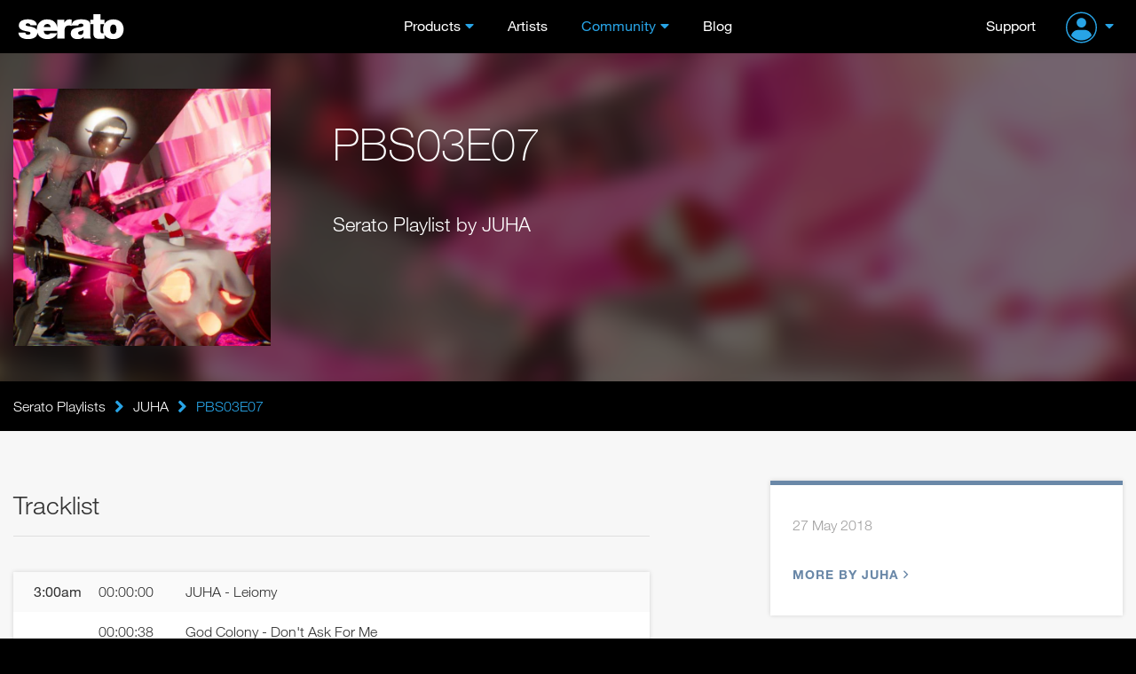

--- FILE ---
content_type: text/html; charset=UTF-8
request_url: https://serato.com/playlists/Viral_Radio/pbs03e07
body_size: 9373
content:
<!DOCTYPE html>
<html lang="en">
  <head>
    <!-- Head -->
    <!-- Google Optimize -->
<script src="https://www.googleoptimize.com/optimize.js?id=GTM-PL87RHS"></script>
<!-- Required meta tags -->
<meta charset="utf-8">
<meta name="viewport" content="width=device-width, initial-scale=1, shrink-to-fit=no">

<!-- Javascript -->
<script type="application/javascript">
  var notificationsBaseUri = "https://notifications.serato.com/api/v2/me/notifications"
</script>
    <script src="/static/vue2.7_2eefe203eac2dde36929c55671483e3c.ssl.min.js" type="text/javascript" charset="utf-8"></script>
<script src="/static/v3_external_jquery-3.2.1.min_c9f5aeeca3ad37bf2aa006139b935f0a.ssl.min.js" type="text/javascript" charset="utf-8"></script>
<script src="/static/meganav_79dede7820961717053539b8b48dc7e8.ssl.min.js" type="text/javascript" charset="utf-8"></script>
<script type="text/javascript">
    dataLayer = window.dataLayer || [];
                dataLayer.push({
                            'dimension1': 'no',
                            'userId': undefined,
                            'dimension28': 'row',
                            'dimension2': 'Playlists pages'
            
        });
        
</script>
<script>
    const insightsDomain = "https://insights.serato.com";

    (function(w,d,s,l,i){w[l]=w[l]||[];w[l].push({'gtm.start':
    new Date().getTime(),event:'gtm.js'});var f=d.getElementsByTagName(s)[0],
    j=d.createElement(s),dl=l!='dataLayer'?'&l='+l:'';j.async=true;j.src=
    `${insightsDomain}/gtm.js?id=`+i+dl;f.parentNode.insertBefore(j,f)
    })(window,document,'script','dataLayer','GTM-WRQHXNDV');
</script>
<!-- End Google Tag Manager --><script type="text/javascript">
	(function( window ){
		var f = function(){
			if( $( '#g-recaptcha' ).length > 0 ){
				grecaptcha.render('g-recaptcha', {
					sitekey : '6LeCBCoTAAAAAChhj9L8t8u7HW-9TwfAokU_nJIu'
				});
			}
		}
		window.render_recaptcha_callback = f;
	})(window);
	window.onload=window.render_recaptcha_callback;
</script>
<script src="https://www.google.com/recaptcha/api.js?&render=explicit" async defer></script>


<meta name="description" content="Serato DJ, World Leading DJ and Music software. Serato provides award-winning DJ software used by the leading touring and club DJs. Blend, mix and scratch your tracks with Serato DJ.">

    <meta name="keywords" content="DJ Software, DJ management software, mixing software, vinyl, timecode, scratch, DJ hardware, software download, numark, pioneer, roland dj, turntables, controller, beat matching, BPM matching, pro dj software, free dj software, mix, learn to dj, loops, sampler, denon, flip.">


<!-- Google Webmaster Tools -->
<meta name="google-site-verification" content="O80tMSpnuSew5sesYz8nwr35ZVOy9LGnoJqwSUkuUCw">
<!-- Google Apps -->
<meta name="google-site-verification" content="SQPjt9ArGCQazxZ2LAPFBxFHRqnzXyWM9u1dvyL6rRk">
<!-- Facebook instant article -->
<meta property="fb:pages" content="168400533015" />


    <meta property="og:type" content="website"/>
    <meta property="og:image" content="https://m.cdn.sera.to/v3/open-graph/playlists-og.jpg"/>

<meta property="og:type" content="website"/>
<meta property="og:image" content="https://u.cdn.sera.to/playlists/55/1243155/default_large_1527425134.jpeg"/>
<meta property="og:image:width" content="1200"/>
<meta property="og:image:height" content="630"/>

<title>PBS03E07 - Viral Radio - Serato DJ Playlists</title>

<link rel="shortcut icon" type="image/x-icon" href="https://m.cdn.sera.to/favicon-32.ico">

<!-- Fonts.com -->
<link type="text/css" rel="stylesheet" href="//fast.fonts.net/cssapi/295174d8-ce9c-4a7f-99ba-98bfaede73f9.css"/>

<!-- CSS -->
<link href="/static/v3_external_bootstrap.min_bf9e84e612dc0b34205f7981acfb8d6b.ssl.rw.min.css" rel="stylesheet" type="text/css">
<link href="/static/v3_main_80a109e5ab064fa22cd5319e8692e7a9.ssl.rw.min.css" rel="stylesheet" type="text/css">
<link href="/static/atomic_style_style_a9b6fa2f112df5c574cc5dd5da2590f1.ssl.rw.min.css" rel="stylesheet" type="text/css">



<!-- What even is this? -->
<script type="text/javascript">
    var site = 'html5-serato';
    
var SeratoCDNNames = {
css : '',
js : '',
img : 'm.cdn.sera.to'
}
    var displayForMobile = false;
        </script>

<!-- Default sitewide og:image -->
<meta property="og:image" content="https://m.cdn.sera.to/v3/homepage/background/home-hero-ls-3-md.jpg"/>
  </head>

  <body>
    <!-- Header -->
    <header id="primary-header">
      <div class="o-header">
    <div id="logoHeader">
        <a href="/" class="a-Logo--Header">
            <img src="https://m.cdn.sera.to/logos/logo.svg" alt="Serato logo">
        </a>
    </div>
    <span id="toggle-nav" class="fa fas fa-bars hidden-md hidden-lg"></span>
    


    <nav class="m-NavHeader">
        <ul class="level-10 u-ResetUl">
            <li class="m-NavHeader--Expanded">
                <a class="a-Link--PrimaryNavItem  a-Link--PrimaryNavItem a-Link--PrimaryNavItemIcon ">Products</a>
                <i class="fa fas fa-angle-down js-ToogleMenuIcon hidden-md hidden-lg"></i>
                <ul class="o-MegaNav js-DropdownMenuMobile">
                    <li class="m-MegaNavColumn m-MegaNavColumn--IconTile hidden-xs hidden-sm">
                        <ul class="u-ResetUl level-20">
                            <li class="m-MegaNavColumn__NavAnnouncement">
                                <a class="a-Link--PrimaryNavItem" id="meganav-link-copy" href="/">
                                    <i class="fa fas fa-bullhorn a-Icon--LightBlueIcon"></i>
                                </a>
                                <ul class="level-30 m-List m-List--HrDivider">
                                    <li class="m-ListLi">
                                        <a id="meganav-link-img" href="/">
                                            <img class="img-responsive" src="" alt="">
                                        </a>
                                    </li>
                                </ul>
                            </li>
                        </ul>
                    </li>

                    <li class="m-MegaNavColumn">
                        <ul class="level-20 u-ResetUl">
                            <li class="">
                                <a href="/dj" class="a-Link--PrimaryNavItem a-Link--PrimaryNavItemIcon--OnlyMobile">Serato
                                    DJ</a>
                                <i class="fa fas fa-angle-down js-ToogleMenuIcon hidden-md hidden-lg"></i>

                                <ul class="level-30 m-List m-List--HrDivider js-DropdownMenuMobile">
                                    <li class="m-ListLi m-ListLi--DownloadNav">
                                        <a href="/dj/pro" class="a-Link--PrimaryNavItem ">Serato DJ Pro</a>
                                        <a class="a-Link--PrimaryNavItem  a-Link--DownLoadNavItem  hidden-xs hidden-sm hidden-md"
                                           href="/dj/pro/downloads">
                                            <i class="fa fas fa-download a-Icon--BlueIcon" aria-hidden="true"></i>Download
                                        </a>
                                    </li>
                                    <li class="m-ListLi m-ListLi--DownloadNav">
                                        <a href="/dj/lite" class="a-Link--PrimaryNavItem ">Serato DJ Lite</a>
                                        <a class="a-Link--PrimaryNavItem  a-Link--DownLoadNavItem  hidden-xs hidden-sm hidden-md --primaryNavItem"
                                           href="/dj/lite/downloads">
                                            <i class="fa fas fa-download a-Icon--GreenIcon" aria-hidden="true"></i>Download
                                        </a>
                                    </li>
                                    <li class="m-ListLi"><a href="/dj/pro/expansions" class="a-Link--PrimaryNavItem ">Expansions</a></li>
                                    <li class="m-ListLi"><a href="/dj/hardware" class="a-Link--PrimaryNavItem ">DJ
                                            Hardware</a></li>
                                    <li class="m-ListLi"><a href="/dj/pro/buy-dj-pro"
                                                            class="a-Link--PrimaryNavItem ">Pricing</a></li>
                                </ul>
                            </li>
                        </ul>
                    </li>

                    <li class="m-MegaNavColumn">
                        <ul class="level-20 u-ResetUl">
                            <li>
                                <a href="/music-production"
                                   class="a-Link--PrimaryNavItem a-Link--PrimaryNavItemIcon--OnlyMobile">Music
                                    Production</a>
                                <i class="fa fas fa-angle-down js-ToogleMenuIcon hidden-md hidden-lg"></i>

                                <ul class="level-30 m-List m-List--HrDivider js-DropdownMenuMobile">
                                    <li class="m-ListLi m-ListLi--DownloadNav">
                                        <a href="/studio" class="a-Link--PrimaryNavItem ">Serato Studio</a>
                                        <a class="a-Link--PrimaryNavItem  a-Link--DownLoadNavItem  hidden-xs hidden-sm hidden-md --primaryNavItem"
                                           href="/studio/downloads">
                                            <i class="fa fas fa-download a-Icon--PurpleIcon" aria-hidden="true"></i>Download
                                        </a>
                                    </li>
                                    <li class="m-ListLi m-ListLi--DownloadNav">
                                        <a href="/sample" class="a-Link--PrimaryNavItem ">Serato
                                            Sample<img class="plugin-badge" src="https://static.serato.com/common/images/plugin.svg" alt="plugin badge">
                                        </a>
                                        <a class="a-Link--PrimaryNavItem  a-Link--DownLoadNavItem hidden-xs hidden-sm hidden-md --primaryNavItem"
                                           href="/sample/downloads">
                                            <i class="fa fas fa-download a-Icon--YellowIcon" aria-hidden="true"></i>Download
                                        </a>
                                    </li>
                                    <li class="m-ListLi m-ListLi--DownloadNav">
                                        <a href="/hex-fx" class="a-Link--PrimaryNavItem ">Hex FX
                                            <img class="plugin-badge" src="https://static.serato.com/common/images/plugin.svg" alt="plugin badge">
                                        </a>
                                        <a class="a-Link--PrimaryNavItem  a-Link--DownLoadNavItem hidden-xs hidden-sm hidden-md --primaryNavItem"
                                           href="/hex-fx/downloads">
                                            <i class="fa fas fa-download a-Icon--WhiteIcon" aria-hidden="true"></i>Download
                                        </a>
                                    </li>
                                    <li class="m-ListLi">
                                        <a href="/pitchntime" class="a-Link--PrimaryNavItem ">Pitch
                                            &rsquo;n Time<img class="plugin-badge" src="https://static.serato.com/common/images/plugin.svg" alt="plugin badge"></a>
                                    </li>
                                    <li class="m-ListLi"><a href="https://serato.com/studio/sounds" class="a-Link--PrimaryNavItem">Sound Packs</a></li>
                                    <li class="m-ListLi"><a href="https://serato.com/visualizer" class="a-Link--PrimaryNavItem">Serato Visualizer</a></li>
                                </ul>
                            </li>
                        </ul>
                    </li>

                    <li class="m-MegaNavColumn">
                        <ul class="u-ResetUl level-20">
                            <li>
                                <a href="/vinyl-and-accessories"
                                    class="a-Link--PrimaryNavItem a-Link--PrimaryNavItemIcon--OnlyMobile">Vinyl and Accessories</a>
                                <i class="fa fas fa-angle-down js-ToogleMenuIcon hidden-md hidden-lg"></i>
                                <ul class="level-30 m-List m-List--HrDivider js-DropdownMenuMobile">
                                    <li class="m-ListLi"><a class="a-Link--PrimaryNavItem"
                                                            href="/vinyl-and-accessories/vinyl">Vinyl</a></li>
                                    <li class="m-ListLi"><a class="a-Link--PrimaryNavItem"
                                                            href="/vinyl-and-accessories/accessories">Accessories</a>
                                    </li>
                                </ul>
                            </li>
                            <li class="hidden-xs hidden-sm">
                                <ul class="level-30 m-List m-List--HrDivider">
                                    <li class="m-ListLi"><a class="a-Link--PrimaryNavItem " href="/legacy-products">Legacy
                                            Software</a></li>
                                </ul>
                            </li>
                        </ul>
                    </li>

                    <li class="m-MegaNavColumn visible-xs visible-sm hidden-md hidden-lg">
                        <ul class="u-ResetUl level-20">
                            <li>
                                <a class="a-Link--PrimaryNavItem " href="/legacy-products">Legacy Software</a>
                            </li>
                        </ul>
                    </li>
                </ul>
            </li>

            <li>
                <a class="a-Link--PrimaryNavItem   " href="/artists">Artists</a>
            </li>

            <li class="m-NavHeader--Expanded">
                <a class="a-Link--PrimaryNavItem  a-Link--PrimaryNavItem a-Link--PrimaryNavItemIcon selected">Community</a>
                <i class="fa fas fa-angle-down js-ToogleMenuIcon hidden-md hidden-lg"></i>
                <ul class="o-MegaNav o-MegaNav__Small u-ResetUl js-DropdownMenuMobile">
                    <li class="m-MegaNavColumn m-MegaNavColumn__Small">
                        <ul class="level-20">
                            <li class="m-ListLi"><a class="a-Link--PrimaryNavItem " href="/forum">Forum</a></li>
                            <li class="m-ListLi"><a class="a-Link--PrimaryNavItem " href="/playlists">Playlists</a></li>
                            <li class="m-ListLi"><a class="a-Link--PrimaryNavItem " href="/certified-dj-schools">Certified DJ Schools</a></li>
                        </ul>
                    </li>
                </ul>
            </li>

            <li>
                <a class="a-Link--PrimaryNavItem " href="https://the-drop.serato.com/">Blog</a>
            </li>
            <li class="hidden-md hidden-lg">
                <a class="a-Link--PrimaryNavItem" href="https://support.serato.com/hc/en-us">Support</a>
            </li>
            <li class="hidden-md hidden-lg m-NavHeader--Expanded m-NavHeader--Expanded--UserMenu m-NavHeaderAccountMenu">
                <span class="m-NavHeader--Expanded">
     <a class="m-NavUser__Profile  m-NavHeader--Expanded--UserMenu a-Link--PrimaryNavItem  a-Link--PrimaryNavItem ">
        <img class="m-NavUser__Profile__ImgLoggedOut" src="https://static.serato.com/common/images/account-icon.svg" alt="User Avatar">
    </a>
    <i class="fa fas fa-angle-down js-ToogleMenuIcon hidden-md hidden-lg"></i>
    <ul class="o-MegaNav o-MegaNav__UserMenu u-ResetUl js-DropdownMenuMobile js-hover-AvatarUserMenu">
        <li class="m-MegaNavColumn m-MegaNavColumn__UserMenu">
            <ul class="level-20">
                <li class="m-ListLi">
                    <a class="a-Link--PrimaryNavItem a-Link--PrimaryNavItemIconUserMenu" href="/login?redirect=%2Fplaylists%2FViral_Radio%2Fpbs03e07">
                        Sign in
                    </a>
                </li>
                <li class="m-ListLi m-ListLi--UserTitle"><p>Don't have an account?</p></li>
                <li class="m-ListLi">
                    <a class="a-Link--PrimaryNavItem a-Link--PrimaryNavItemIconUserMenu" href="/create?redirect=%2Fplaylists%2FViral_Radio%2Fpbs03e07">
                        Create account
                    </a>
                </li>
            </ul>
        </li>
    </ul>
 </span>
            </li>
        </ul>
    </nav>

    <div class="m-NavUser">
        <a class="m-NavUser__Support a-Link--PrimaryNavItem " href="https://support.serato.com/hc/en-us">Support</a>
        <span class="m-NavUser__Forum"></span>
        <span class="m-NavHeader--Expanded">
     <a class="m-NavUser__Profile  m-NavHeader--Expanded--UserMenu a-Link--PrimaryNavItem  a-Link--PrimaryNavItem ">
        <img class="m-NavUser__Profile__ImgLoggedOut" src="https://static.serato.com/common/images/account-icon.svg" alt="User Avatar">
    </a>
    <i class="fa fas fa-angle-down js-ToogleMenuIcon hidden-md hidden-lg"></i>
    <ul class="o-MegaNav o-MegaNav__UserMenu u-ResetUl js-DropdownMenuMobile js-hover-AvatarUserMenu">
        <li class="m-MegaNavColumn m-MegaNavColumn__UserMenu">
            <ul class="level-20">
                <li class="m-ListLi">
                    <a class="a-Link--PrimaryNavItem a-Link--PrimaryNavItemIconUserMenu" href="/login?redirect=%2Fplaylists%2FViral_Radio%2Fpbs03e07">
                        Sign in
                    </a>
                </li>
                <li class="m-ListLi m-ListLi--UserTitle"><p>Don't have an account?</p></li>
                <li class="m-ListLi">
                    <a class="a-Link--PrimaryNavItem a-Link--PrimaryNavItemIconUserMenu" href="/create?redirect=%2Fplaylists%2FViral_Radio%2Fpbs03e07">
                        Create account
                    </a>
                </li>
            </ul>
        </li>
    </ul>
 </span>
    </div>

</div>
    </header>
    <div class="push"></div>
    <!-- Content -->
    <div id="main" role="main"	     data-page-classes=""
>
	<!-- Masthead -->




<div class="wrap-playlist-header">
    <div class="bg-blurred" style="background-image: url(https://u.cdn.sera.to/playlists/55/1243155/default_large_1527425134.jpeg);">
        <svg width="100%" height="100%">
            <defs>
                <filter id="svgBlur" x="0" y="0" width="100%" height="100%">
                    <feGaussianBlur in="SourceGraphic" stdDeviation="3" />
                </filter>
            </defs>
            <image xlink:href="https://u.cdn.sera.to/playlists/55/1243155/default_large_1527425134.jpeg" width="100%" height="100%" filter="url(#svgBlur)" />
        </svg>
    </div>
    <div class="container">
        <div class="row">
            <div class="col-xs-12 col-sm-6 col-md-4 col-lg-3">
                <div class="playlist-image">
                    <img id="playlist_image" class="img-responsive" src="https://u.cdn.sera.to/playlists/55/1243155/default_large_1527425134.jpeg"
                         alt="PBS03E07">
                    <div id="playlist-image-options" class="playlist-image-options">
                        					</div>
                </div>
            </div>
            <div class="col-xs-12 col-sm-6 col-md-8 col-lg-9">
                <div class="playlist-heading">
                    <h1>PBS03E07</h1>
                    <span class="playlist-dj-subtitle">Serato Playlist by JUHA</span>
                </div>
            </div>
        </div>
    </div>
</div>


<!-- Secondary nav or breadcrumbs -->
<div class="bg-black">
	<div class="container breadcrumb-container">
		<div class="row">
			<div class="col-xs-12">
				<div class="breadcrumb-nav bold">
    <div class="grad"></div>
    <div class="scroll-container">
        <a class="ib item first" href="/playlists">Serato Playlists<div class="divider"></div></a>
                <i class="fa fas fa-lg fa-angle-right ib"></i><a class="ib item" href="/playlists/Viral_Radio">JUHA<div class="divider"></div></a>
                <i class="fa fas fa-lg fa-angle-right ib"></i>                    <div class="current ib item">
                PBS03E07</div>
            </div>
</div>


			</div>
		</div>
	</div>
</div>

<!-- Mobile download / call to action button -->

<div id="content" class="container page-playlists">
	<div class="row">
		<div class="col-xs-12 col-md-7">
                            			<h2 class="section-heading">Tracklist</h2>
			<div id="playlist_tracklist" class="card no-border playlist-tracklist-view">
                                                                                                                                                                                                                                                                                                                                                                                                                                                                                                                                                                                                                                
		<div class="playlist-track "
			 id="track_72166769">
            				<div class="playlist-timestamp">3:00am				</div>
                				<div class="playlist-tracktime">
					00:00:00				</div>
            				<div class="playlist-trackname">
                    JUHA - Leiomy				</div>
		</div>
        		<div class="playlist-track "
			 id="track_72166771">
            				<div class="playlist-tracktime">
                    00:00:38				</div>
            				<div class="playlist-trackname">
                    God Colony - Don&#039;t Ask For Me				</div>
		</div>
        		<div class="playlist-track "
			 id="track_72166775">
            				<div class="playlist-tracktime">
                    00:02:55				</div>
            				<div class="playlist-trackname">
                    Lotic - Hunted				</div>
		</div>
        		<div class="playlist-track "
			 id="track_72166777">
            				<div class="playlist-tracktime">
                    00:04:41				</div>
            				<div class="playlist-trackname">
                    Ase Manual - Yung Gypsy (ft. Kieran Loftus)				</div>
		</div>
        		<div class="playlist-track "
			 id="track_72166779">
            				<div class="playlist-tracktime">
                    00:09:39				</div>
            				<div class="playlist-trackname">
                    DJ Lycox - Virgin Island				</div>
		</div>
        		<div class="playlist-track "
			 id="track_72166784">
            				<div class="playlist-tracktime">
                    00:12:20				</div>
            				<div class="playlist-trackname">
                    Puto Anderson - Domingo De Paz				</div>
		</div>
        		<div class="playlist-track "
			 id="track_72166787">
            				<div class="playlist-tracktime">
                    00:15:03				</div>
            				<div class="playlist-trackname">
                    Kamixlo - Dale K Dale				</div>
		</div>
        		<div class="playlist-track "
			 id="track_72166788">
            				<div class="playlist-tracktime">
                    00:16:05				</div>
            				<div class="playlist-trackname">
                    ENDGAME - CONSUMED				</div>
		</div>
        		<div class="playlist-track "
			 id="track_72166790">
            				<div class="playlist-tracktime">
                    00:20:20				</div>
            				<div class="playlist-trackname">
                    Hudson Mohawke - Citrus				</div>
		</div>
        		<div class="playlist-track "
			 id="track_72166791">
            				<div class="playlist-tracktime">
                    00:21:39				</div>
            				<div class="playlist-trackname">
                    Lotic - Nerve				</div>
		</div>
        		<div class="playlist-track "
			 id="track_72166797">
            				<div class="playlist-tracktime">
                    00:24:25				</div>
            				<div class="playlist-trackname">
                    Ghostpoet - Woe Is Meee (Plaid Remix)				</div>
		</div>
        		<div class="playlist-track "
			 id="track_72166798">
            				<div class="playlist-tracktime">
                    00:25:47				</div>
            				<div class="playlist-trackname">
                    DJ Kolt - Afrooloove				</div>
		</div>
        		<div class="playlist-track "
			 id="track_72166800">
            				<div class="playlist-tracktime">
                    00:29:17				</div>
            				<div class="playlist-trackname">
                    DJ Lilocox - Vozes Ricas				</div>
		</div>
        		<div class="playlist-track "
			 id="track_72166803">
            				<div class="playlist-tracktime">
                    00:34:24				</div>
            				<div class="playlist-trackname">
                    DJ Lilocox - Ritmos e Melodias				</div>
		</div>
        		<div class="playlist-track "
			 id="track_72166807">
            				<div class="playlist-tracktime">
                    00:37:25				</div>
            				<div class="playlist-trackname">
                    DJ LYCOX - O Tempo Da Vida				</div>
		</div>
        		<div class="playlist-track "
			 id="track_72166812">
            				<div class="playlist-tracktime">
                    00:40:26				</div>
            				<div class="playlist-trackname">
                    DJ Lycox - 2855 *Digital bonus track*				</div>
		</div>
        		<div class="playlist-track "
			 id="track_72166813">
            				<div class="playlist-tracktime">
                    00:42:10				</div>
            				<div class="playlist-trackname">
                    DJ Lycox - Dor Do Koto				</div>
		</div>
        		<div class="playlist-track "
			 id="track_72166814">
            				<div class="playlist-tracktime">
                    00:44:27				</div>
            				<div class="playlist-trackname">
                    Sam Rolfes - PBS03E07 ident				</div>
		</div>
        		<div class="playlist-track "
			 id="track_72166816">
            				<div class="playlist-tracktime">
                    00:45:23				</div>
            				<div class="playlist-trackname">
                    Hudson Mohawke - Burning Desire				</div>
		</div>
        		<div class="playlist-track "
			 id="track_72166833">
            				<div class="playlist-tracktime">
                    00:49:49				</div>
            				<div class="playlist-trackname">
                    Sega Bodega - X				</div>
		</div>
        		<div class="playlist-track "
			 id="track_72166835">
            				<div class="playlist-tracktime">
                    00:51:40				</div>
            				<div class="playlist-trackname">
                    Lotic - Chunk (SHALT Edit)				</div>
		</div>
        		<div class="playlist-track "
			 id="track_72166838">
            				<div class="playlist-tracktime">
                    00:55:30				</div>
            				<div class="playlist-trackname">
                    God Colony - PUSSY REHAB feat BBYMUTHA				</div>
		</div>
        		<div class="playlist-track "
			 id="track_72166840">
            				<div class="playlist-tracktime">
                    00:58:15				</div>
            				<div class="playlist-trackname">
                    LIKE THAT RECORDS - Ase Manual - Purple City				</div>
		</div>
        		<div class="playlist-track "
			 id="track_72166843">
            				<div class="playlist-timestamp">4:03am				</div>
                				<div class="playlist-tracktime">
					01:02:11				</div>
            				<div class="playlist-trackname">
                    Hudson Mohawke - Scud Books				</div>
		</div>
        			</div>
		</div>
		<div class="col-xs-12 col-sm-8 col-md-5 col-lg-4 col-lg-offset-1">
            <div class="card playlist-details">
	<div class="bottom">
        
		<div class="playlist-genres">
			<div class="playlist-location-time">
				<span class="playlist-start-time">27 May 2018</span>
			</div>
		</div>

        		<div>
			<a href="/playlists/Viral_Radio" class="link">More by JUHA<i class="far fa-angle-right"></i></a>
		</div>
        	</div>
</div>
		</div>
	</div>
</div>



<div class="container" id="playlist_comments">
	<div class="row">
		<div class="col-md-7 col-sm-6 col-xs-12">
			<div class="playlist-comments">
				<h3 class="section-heading">
					Comments
				</h3>
				<div id="messages_list" class="messages_list list clearfix">
</div>

			</div>
		</div>
	</div>
</div>

<div class="container playlist-postbox">
	<div class="row">
		<div class="col-md-7 col-sm-6 col-xs-12">
			<div class="playlist-comments">
                                    
<div class="page-section">
    <div class="login-join-container en">
        	<p>To comment on JUHA's playlist "27/05/2018" please log in to your Serato account.</p>
	<div>
		<a class="a-Button--Reset a-Button--LightBlue a-Button--Small" href="/auth/start?continue=%2Fplaylists%2FViral_Radio%2Fpbs03e07%2Fcomments&flow_params=%5B%5D">Sign in</a>
	</div>
    </div>  
</div>                			</div>
		</div>
	</div>
</div>


<!-- Vue App end here -->

<script>

"use strict";

// Used for validation of props
var colourOptions = ['a-btn--light-blue', 'a-btn--inverted-light-blue', 'a-btn--orange', 'a-btn--dark-blue', 'a-btn--green', 'a-btn--purple', 'a-btn--yellow', 'a-btn--solid-color a-btn--dj-pro', 'a-btn--solid-color a-btn--dj-lite', 'a-btn--solid-color a-btn--studio', 'a-btn--solid-color a-btn--sample', 'a-btn--alert a-btn--alert--success', 'a-btn--alert a-btn--alert--warning', 'a-btn--alert a-btn--alert--danger'];
Vue.component('base-button', {
  template: "\n<a\n  v-if=\"href !=''\"\n  @click=\"handleClick\"\n  class=\"a-btn\"\n  :class=\"[color, size, {'disabled': isDisabled}]\"\n  :href=\"href\"\n><span>{{ buttonTitle }}</span></a>\n<button\n  v-else\n  @click=\"handleClick\"\n  class=\"a-btn\"\n  :class=\"[color, size, {'disabled': isDisabled, 'a-btn--is-loading': isLoading, 'a-btn--is-toggled-on' : isToggleable && isToggledOn, 'a-btn--expand': expand}]\"\n  :disabled=\"isDisabled || isLoading\"\n>\n  <transition\n    name=\"an-loading-fade\"\n    mode=\"out-in\"\n    appear\n  >\n    <span v-if=\"isLoading\">\n      <i class=\"a-btn__icon--left fas fa-spinner-third fa-spin\"></i>\n      <span v-if=\"useDefaultLoadingMessage && !isInlineTitle\">Loading...</span>\n      <span v-else-if=\"!useDefaultLoadingMessage && isInlineTitle\">{{ buttonTitle }}</span>\n    </span>\n    <span v-else>\n      <i v-if=\"icon && iconPosition === 'left'\" :class=\"[{'a-btn__icon--left': icon}, icon]\"></i>\n      {{ buttonTitle }}\n      <i v-if=\"icon && iconPosition === 'right'\" :class=\"[{'a-btn__icon--right': icon}, icon]\"></i>\n    </span>\n  </transition>\n</button>",
  props: {
    buttonTitle: {
      type: String,
      default: '',
      required: true
    },
    size: {
      type: String,
      default: '',
      required: false
    },
    color: {
      type: String,
      default: '',
      required: true
    },
    isDisabled: {
      type: Boolean,
      default: false,
      required: false
    },
    isToggleable: {
      type: Boolean,
      default: false,
      required: false
    },
    isToggledOn: {
      type: Boolean,
      default: false
    },
    href: {
      type: String,
      default: '',
      required: false
    },
    icon: {
      type: String,
      required: false
    },
    iconPosition: {
      type: String,
      default: 'left',
      required: false
    },
    isLoading: {
      type: Boolean,
      default: false
    },
    useDefaultLoadingMessage: {
      type: Boolean,
      default: false
    },
    isInlineTitle: {
      type: Boolean,
      default: true
    },
    expand: {
      type: Boolean,
      default: false
    }
  },
  methods: {
    handleClick: function handleClick() {
      this.$emit('click');
    }
  }
});
</script><script>
    "use strict";

    Vue.component('base-card', {
        template: "\n<transition name=\"an-fade\">\n  <div\n    class=\"a-card__base\"\n    :class=\"\n    [\n      {'a-card__base--shadow': hasShadow},\n      {'a-card__base--with-alert': hasAlert},\n      {'a-card__base--compact': isCompact},\n      {'a-card__base--pricing': isPricing},\n      alertType\n    ]\"\n  >\n    <div v-if=\"hasAlert\" class=\"a-card__base--alert\">\n      <slot name=\"alert\" />\n    </div>\n    <slot name=\"content\" />\n  </div>\n</transition>",
        props: {
            hasShadow: {
                type: Boolean,
                default: true
            },
            hasAlert: {
                type: Boolean,
                default: false
            },
            alertType: {
                type: String,
                default: ''
            },
            isCompact: {
                type: Boolean,
                default: false
            },
            isPricing: {
                type: Boolean,
                default: false
            }
        }
    });
</script>
<script>
    "use strict";

    var TransitionTimingFunctionOptions = {
        'Ease': 'ease',
        'Ease In Out': 'ease-in-out',
        'Ease In': 'ease-in',
        'Ease Out': 'ease-out',
        'Linear': 'linear'
    };
    Vue.component('accordion-card', {
        template: "\n<base-card\n  :hasShadow=\"true\"\n  class=\"m-accordion-card\"\n  :class=\"{\n    'm-accordion-card--opened': isOpened && !isOpening,\n    'm-accordion-card--opening': isOpening,\n    'm-accordion-card--closing': isClosing\n  }\"\n>\n  <template #content>\n    <div class=\"m-accordion-card__header\" @click=\"toggleOpen()\">\n      <div class=\"m-accordion-card__header-title\">\n        <slot name=\"title\">\n          {{ cardTitle }}\n        </slot>\n      </div>\n      <i\n        class=\"far fa-angle-down m-accordion-card__header-icon\"\n        :class=\"{ 'm-accordion-card__header-icon--rotate': isOpened }\"\n      />\n    </div>\n    <div\n      class=\"m-accordion-card__content\"\n      :class=\"{ 'm-accordion-card__content--opened': isOpened }\"\n      :style=\"{\n        transitionDuration: transitionDuration,\n        transitionTimingFunction: transitionTimingFunction\n      }\"\n    >\n      <slot name=\"content\" />\n    </div>\n  </template>\n</base-card>",
        props: {
            cardTitle: {
                type: String,
                default: '',
                required: true
            },
            isExpanded: {
                type: Boolean,
                default: false
            },
            transitionDuration: {
                type: String,
                default: '350ms'
            },
            transitionTimingFunction: {
                type: String,
                default: TransitionTimingFunctionOptions['Ease In Out'],
                validator: function validator(val) {
                    return Object.values(TransitionTimingFunctionOptions).includes(val);
                }
            }
        },
        created: function created() {
            // initual the state
            this.isOpened = this.isExpanded;
            this.isOpening = false;
            this.isClosing = false;
        },
        data: function data() {
            return {
                isOpened: {
                    type: Boolean,
                    default: false
                },
                isOpening: {
                    type: Boolean,
                    default: false
                },
                isClosing: {
                    type: Boolean,
                    default: false
                }
            };
        },
        methods: {
            toggleOpen: function toggleOpen() {
                var _this = this;

                this.isOpened ? this.isClosing = true : this.isOpening = true;
                var intervals = this.transitionDuration.includes('ms') ? parseInt(this.transitionDuration) : parseInt(this.transitionDuration) * 1000;
                setTimeout(function () {
                    _this.isClosing = false;
                    _this.isOpening = false;
                }, intervals);
                this.isOpened = !this.isOpened;
                this.$emit('click', this.isOpened);
            }
        }
    });
</script>
<script>
"use strict";

// Used for validation of props
var colourOptions = ['a-link__text--light-blue', 'a-link__text--orange'];
Vue.component('text-link', {
  template: "\n<a\n  @click=\"handleClick\"\n  class=\"a-link__text\"\n  :class=\"[type, {'a-link__text--noUnderline': !isUnderlined}]\"\n  :href=\"href\"\n>\n  <i\n    v-if=\"enableIcon && (iconPosition=='Before')\"\n    class=\"fas\"\n    :class=\"icon\"\n  ></i>\n  {{ linkText }}\n  <i\n    v-if=\"enableIcon && (iconPosition=='After')\"\n    class=\"fas\"\n    :class=\"icon\"\n  ></i>\n</a>",
  props: {
    linkText: {
      type: String,
      default: '',
      required: true
    },
    type: {
      type: String,
      default: '',
      required: true
    },
    href: {
      type: String,
      default: null,
      required: false
    },
    isUnderlined: {
      type: Boolean,
      default: true
    },
    iconEnabled: {
      type: Boolean,
      default: null
    },
    icon: {
      type: String,
      required: false,
      default: ''
    },
    iconPosition: {
      type: String,
      required: false,
      default: 'After'
    }
  },
  computed: {
    enableIcon: function enableIcon() {
      return this.iconEnabled;
    }
  },
  methods: {
    handleClick: function handleClick() {
      this.$emit('click', this.href);
    }
  }
});
</script>
<script>
    Vue.component('input-text', {
        template: "\n<div class=\"a-input-text\">\n  <label\n    class=\"a-input-text__label\"\n    :for=\"name\"\n  >\n    {{ labelText }}\n  </label>\n  <input\n    class=\"a-input-text__input\"\n    :class=\"{'a-input-text__input--danger': errorMessage, 'a-input-text__input--success': successState}\"\n    :type=\"type\"\n    :id=\"name\"\n    :name=\"name\"\n    :maxlength=\"maxlength\"\n    :minlength=\"minlength\"\n    :value=\"value\"\n    :labelText=\"labelText\"\n    :placeholder=\"placeholder\"\n    :disabled=\"disabled\"\n    :required=\"required\"\n    :aria-required=\"required\"\n  />\n  <!-- Error message to go in here -->\n  <p class=\"a-input-text__error-message\">{{ errorMessage }}</p>\n</div>",
        props: {
            type: {
                type: String,
                default: 'text'
            },
            name: {
                type: String,
                default: ''
            },
            placeholder: {
                type: String,
                default: ''
            },
            disabled: {
                type: Boolean,
                default: false
            },
            minlength: {
                type: Number,
                default: 0
            },
            maxlength: {
                type: Number,
                default: 128
            },
            value: {
                type: String,
                default: ''
            },
            required: {
                type: Boolean,
                default: false
            },
            labelText: {
                type: String,
                default: ''
            },
            errorMessage: {
                type: String,
                default: ''
            },
            successState: {
                type: Boolean,
                default: false
            }
        }
    });
</script>
<script>
    Vue.component('label-tag', {
        template: "\n<div\n  class=\"a-label\"\n  :class=\"['a-label--' + labelState, {'a-label--compact': isCompact}]\"\n>\n  <div class=\"a-label-tag\">\n    <p class=\"a-label-tag__title\">{{ labelTitle }}</p>\n  </div>\n  <p class=\"a-label__text\">\n      {{ hasText }}\n  </p>\n</div>",
        props: {
            labelState: {
                type: String,
                default: "default"
            },
            labelTitle: {
                type: String,
                default: ""
            },
            isCompact: {
                type: Boolean,
                default: false
            },
            hasText: {
                type: String,
                default: ""
            }
        },
        computed: {
            hasSlotData: function hasSlotData() {
                return "label-text" in this.$slots;
            }
        }
    });
</script>
<script>
    "use strict";

    Vue.component('basic-alert', {
        template: "\n<div :class=\"[alertType ? alertType : '', isFullWidth ? 'm-basic-alert--full-width': '']\" " +
          "class=\"m-basic-alert\">\n  <div\n    class=\"m-basic-alert__content\"\n    " +
          ":class=\"[{'m-basic-alert__content--full-width': isFullWidth}]\"\n  >\n    <div " +
          "class=\"m-basic-alert__text\">\n      <span v-if=\"title !== ''\" " +
          "class=\"m-basic-alert__heading\">{{title}} -</span>\n      <span v-html='text'></span>\n    </div>\n" +
          "    <div class=\"m-basic-alert__button\">\n      <slot v-if=\"hasButton\" name=\"button\"></slot>\n"  +
        "</div>\n  </div>\n  <div v-if=\"showCloseButton\" class=\"m-basic-alert__close\" @click=\"close\">\n"  +
        "<i class=\"far fa-times\" />\n  </div>\n</div>",
        props: {
            title: {
                type: String,
                default: ''
            },
            text: {
                type: String,
                default: ''
            },
            hasButton: {
                type: Boolean,
                default: false
            },
            alertType: {
                type: String,
                default: ''
            },
            showCloseButton: {
                type: Boolean,
                default: false
            },
            hideDismissButton: {
                type: Boolean,
                default: false
            },
            isFullWidth: {
                type: Boolean,
                default: false
            }
        },
        methods: {
            close: function close() {
                this.$emit('close');
            }
        }
    });
</script>

<script>
    "use strict";
    var vueApp = new Vue({
        el: '#content',
    });
</script></div>
    <!-- Footer -->
    <footer>
      <div class="container">
    <ul class="nav list-unstyled">
        <li class="nav-item">
            <a class="nav-link"  href="https://support.serato.com/hc/en-us">Support</a>
        </li>
        <li class="nav-item">
            <a class="nav-link"  href="/contact">Contact Us</a>
        </li>
                <li class="nav-item">
            <a class="nav-link"  href="/about">About Us</a>
        </li>
        <li class="nav-item">
            <a class="nav-link"  href="/careers">Careers</a>
        </li>
        <li class="nav-item">
            <a class="nav-link"  href="/resources">Resources</a>
        </li>
                <li class="nav-item">
            <a class="nav-link"  href="/legal">Legal</a>
        </li>
        <li class="nav-item">
            <a class="nav-link"  href="/legal/website-privacy-policy">Privacy Policy</a>
        </li>
    </ul>

    <img class="footer-logo lazy" src="https://m.cdn.sera.to/logos/logo.svg" alt="Serato logo">
        <ul class="footer-social-media list-inline">
        <li class="list-inline-item mr-3 ml-3">
            <a href="https://www.youtube.com/user/seratohq" target="_blank" rel="noopener noreferrer" title="YouTube">
                <i class="fab fa-2x fa-youtube"></i>
            </a>
        </li>
        <li class="list-inline-item mr-3 ml-3">
            <a href="https://instagram.com/serato" target="_blank" rel="noopener noreferrer" title="Instagram">
                <i class="fab fa-2x fa-instagram"></i>
            </a>
        </li>
        <li class="list-inline-item mr-3 ml-3">
            <a href="https://www.twitch.tv/serato" target="_blank" rel="noopener noreferrer" title="Twitch">
                <i class="fab fa-2x fa-twitch"></i>
            </a>
        </li>
        <li class="list-inline-item mr-3 ml-3">
            <a href="https://www.facebook.com/serato" target="_blank" rel="noopener noreferrer" title="Facebook">
                <i class="fab fa-2x fa-facebook"></i>
            </a>
        </li>
    </ul>
        <div class="copyright">
        <p><a href="/legal/cookies#exercising-your-personal-information-rights" class="disclaimer-link">Do not sell or share my personal information</a></p>
        <p>&copy; Serato 1999 - 2026. All&nbsp;rights&nbsp;reserved.</p>
    </div>
</div>    </footer>

    <!-- Variables -->
    <script>
      var serverVars = {
        geoipCountryIso: 'US'
      }

      // remove the u query parameter from url
      var searchParams = new URLSearchParams(window.location.search)
      var u = searchParams.get('u')
      if (u) {
          // Remove the u params from the url
          var newUrl = location.href
              // this Regex is to remove the u param from the middle of the url
              // e.g. http://abc/?u=123&foo=bar will become http://abc/?foo=bar
              .replace(/([&|?])u=\w*&/, '$1')
              // This Regex is to remove the u from the end of the url
              // e.g. http://abc/?foo=bar&u=123 will become http://abc/?foo=bar
              .replace(/[&|?]u=\w*/, '')

          history.pushState({}, null, newUrl)
      }
    </script>

    <!-- Polyfill for srcset (and picture elements) -->
    <script src="/static/v3_external_picturefill.min_1d343d827310c1b001db8b2bb7eb9cb4.ssl.min.js" type="text/javascript" charset="utf-8" async defer></script>

    <!-- Optional JavaScript -->
    <!-- Bootstrap JS -->
    <script src="/static/v3_external_bootstrap.min_81b877e4b90c8828edebe2b1a1dd0176.ssl.min.js" type="text/javascript" charset="utf-8"></script>

    <!-- Lazy loader (lazy-loader.js - configuration code - must run before lazysizes) -->
    <script src="/static/v3_lazy-loader_7d81238ccec515317d396437069aff98.ssl.min.js" type="text/javascript" charset="utf-8"></script>
    <script src="/static/v3_external_ls.unveilhooks.min_c3fb667c2038ee90e26f15aa43bf4342.ssl.min.js" type="text/javascript" charset="utf-8"></script>
    <script src="/static/v3_external_lazysizes.min_6c56a43493e4528377e97ea3083ade0d.ssl.min.js" type="text/javascript" charset="utf-8"></script>

    <!-- JavaScript -->
    <script src="/static/v3_build_header_f8c96792a3ba00ee9cbde5a1db0c9e00.ssl.min.js" type="text/javascript" charset="utf-8"></script>
    <script src="/static/v3_build_main_00106fe1f37204af5f2dc28f1efd4971.ssl.min.js" type="text/javascript" charset="utf-8"></script>

    <script src="/static/v3_swapp.v3_d252ad27b02beca2d5e91ea759da5b2b.ssl.min.js" type="text/javascript" charset="utf-8"></script>
    <script src="/static/swapp.common_b180693e2d6dac7a705956de4ffffda1.ssl.min.js" type="text/javascript" charset="utf-8"></script>

    
	<script type="text/javascript">
        	</script>
	<script src="/static/shared_playlists_e8d48aedc38e353fc178fbb274ef1507.ssl.min.js" type="text/javascript" charset="utf-8"></script>
<script src="/static/v3_swapp.v3_d252ad27b02beca2d5e91ea759da5b2b.ssl.min.js" type="text/javascript" charset="utf-8"></script>
<script src="/static/v3_swapp.forum.v3_64d3d213fff285f9d80eb1d5e6e06c9f.ssl.min.js" type="text/javascript" charset="utf-8"></script>


<script src="/static/v3_swapp.forum.v3_64d3d213fff285f9d80eb1d5e6e06c9f.ssl.min.js" type="text/javascript" charset="utf-8"></script>



<script>

	var $commentsSection = $('#playlist_comments');
	var $messageList = $('#messages_list');

	var showHideComments = function () {
		$commentsSection.toggle($messageList.children().length > 0);
	};

	showHideComments();
	$commentsSection.bind('DOMNodeInserted', showHideComments);

</script>


<script src="/static/v3_contact-me_18894ac0452a82da664ab0c73aaabd6e.ssl.min.js" type="text/javascript" charset="utf-8"></script>

    <!-- Deferred CSS -->
    
    <!-- Deferred JavaScript -->
      </body>
</html>
